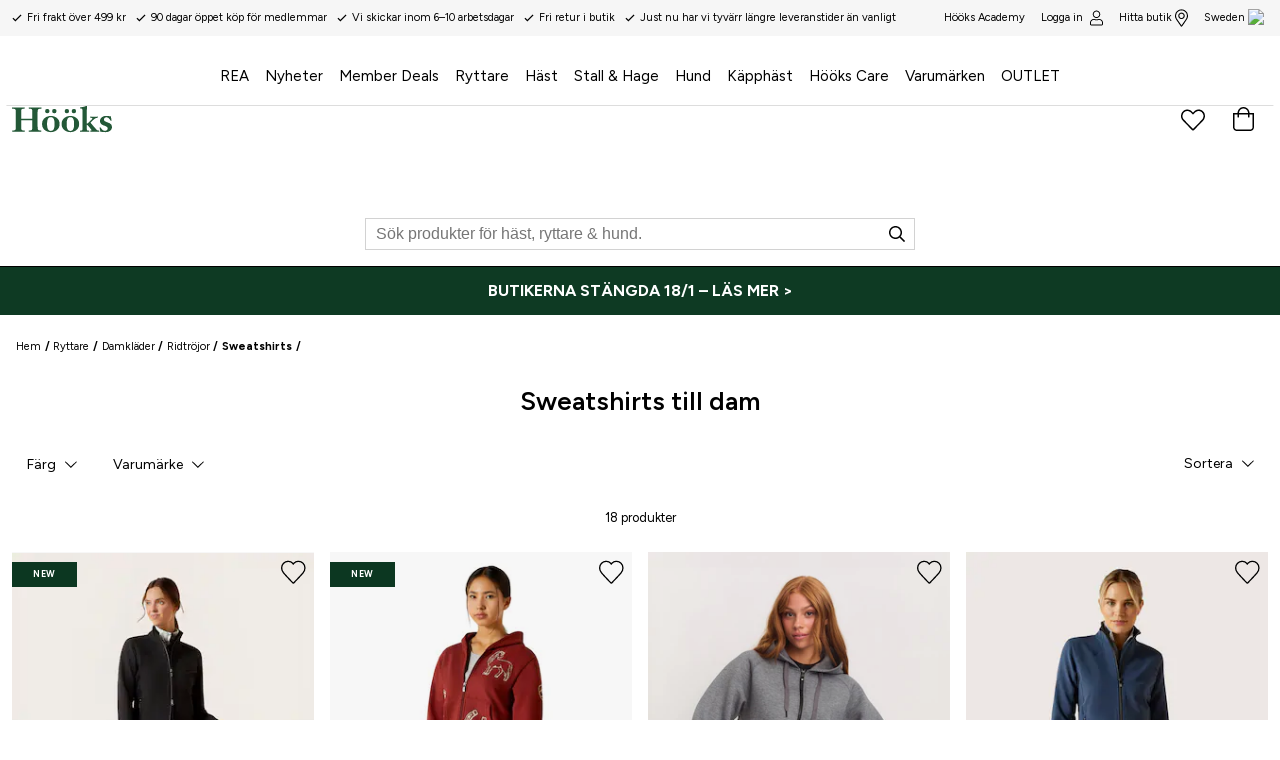

--- FILE ---
content_type: application/javascript; charset=UTF-8
request_url: https://www.hooks.se/static/js/31.b1c26fda.chunk.js
body_size: 10927
content:
(window.__LOADABLE_LOADED_CHUNKS__=window.__LOADABLE_LOADED_CHUNKS__||[]).push([[31],{ptGZ:function(e){e.exports=JSON.parse('{"a_to_z_96baaedc":{"message":"A till \xd6"},"about_70c18bba":{"message":"Om"},"about_hooks_friends_7a03257d":{"message":"Om H\xf6\xf6ks & Friends"},"activate_9835964":{"message":"Aktivera"},"add_products_by_clicking_the_heart_next_to_the_pro_2dc6b452":{"message":"L\xe4gg till en favorit genom att klicka p\xe5 hj\xe4rtat vid produkten"},"add_to_cart_fe03d709":{"message":"L\xe4gg i varukorgen"},"added_to_bag_4be2af1":{"message":"Tillagd i varukorgen"},"address_e7cb7f63":{"message":"Adress"},"advertising_7ea99689":{"message":"Marknadsf\xf6ring"},"an_error_occured_please_try_again_9ee6abca":{"message":"Ett fel uppstod. F\xf6rs\xf6k igen!"},"apply_781a2546":{"message":"Filtrera"},"apply_filters_26351a5c":{"message":"Anv\xe4nd filter"},"are_you_sure_26795d3c":{"message":"\xc4r du s\xe4ker?"},"article_number_3926dd3":{"message":"Artikelnummer"},"billingaddress_countrycode_97f1bc8e":{"message":"billingAddress.countryCode"},"cancel_caeb1e68":{"message":"Avbryt"},"change_d9e1f26d":{"message":" (\xe4ndra)"},"change_password_20192c50":{"message":"\xc4ndra l\xf6senord"},"change_password_d96f4e06":{"message":"\xc4ndra l\xf6senord"},"check_out_fcf51117":{"message":"G\xe5 till kassan"},"choose_your_store_to_get_open_hours_and_contact_in_fc046562":{"message":"V\xe4lj din butik f\xf6r att se \xf6ppettider och kontaktinformation."},"city_69953629":{"message":"Ort"},"clear_all_filters_40e65e3b":{"message":"Rensa filter"},"clear_favorites_5adffd3":{"message":"Rensa favoriter"},"clear_filter_5b3a182d":{"message":"\xc5terst\xe4ll filter"},"color_a363e1b0":{"message":"F\xe4rg"},"company_a53a19ad":{"message":"F\xf6retag"},"company_contact_name_dbedb9da":{"message":"F\xf6retag kontaktperson"},"company_registration_number_4d68074":{"message":"Organisationsnummer"},"contact_a6e7f6da":{"message":"Kontakt"},"contact_your_store_to_get_current_stock_info_you_l_a109e2d4":{"message":"Kontakta din butik f\xf6r aktuellt lagersaldo. Butikernas kontaktuppgifter hittar du p\xe5 "},"continue_shopping_87c1fec4":{"message":"Forts\xe4tt handla"},"country_b9f6d984":{"message":"Land"},"county_c41f243f":{"message":"Land"},"create_profile_33fafbf1":{"message":"Skapa konto"},"create_profile_fc47c26d":{"message":"Skapa konto"},"created_on_106243a3":{"message":"Skapad"},"customer_service_3ddfa522":{"message":"Kundtj\xe4nst"},"customercommentname_is_required_f5c2f377":{"message":"{ customerCommentName } \xe4r obligatoriskt"},"delete_account_4e52440b":{"message":"Ta bort konto"},"delete_account_81ef7d97":{"message":"Ta bort konto"},"delivery_2a07e73e":{"message":"Frakt:"},"delivery_8864b1d9":{"message":"Leverans"},"delivery_address_872728d":{"message":"Leveransadress"},"department_6abddd98":{"message":"Avdelning"},"desired_password_391ab563":{"message":"\xd6nskat l\xf6senord"},"directions_eef85bfe":{"message":"V\xe4gbeskrivning"},"distance_a377c748":{"message":"Avst\xe5nd"},"does_not_match_new_password_566ea944":{"message":"L\xf6senorden m\xe5ste vara samma i b\xe5da f\xe4lten"},"e_mail_address_11245d70":{"message":"E-postadress"},"email_address_6e0443a5":{"message":"E-post"},"enter_email_address_25b6381d":{"message":"Ange e-postadress"},"enter_your_email_below_to_recieve_news_and_offers_9f6a757d":{"message":"Ange din e-postadress nedan f\xf6r att ta del av v\xe5ra nyheter och erbjudanden!"},"extra_address_b1f2c88":{"message":"Extra adress"},"failed_adding_to_bag_6911bfca":{"message":"Ett fel uppstod"},"faq_3e2cc3da":{"message":"Vanliga fr\xe5gor"},"few_left_990862d7":{"message":"F\xe5tal kvar"},"field_does_not_match_required_format_1511ccd9":{"message":"V\xe4rdet har ett felaktigt format"},"filter_e3398407":{"message":"Filtrera"},"find_a_store_519a353":{"message":"Hitta butik"},"find_store_ec52678f":{"message":"Hitta butik"},"find_the_closest_store_using_your_location_696c8e5a":{"message":"Hitta den n\xe4rmaste butiken fr\xe5n din position."},"first_name_75f38a3e":{"message":"F\xf6rnamn"},"follow_us_9e9164c2":{"message":"F\xf6lj oss"},"forgot_password_69eea15b":{"message":"Gl\xf6mt l\xf6senord"},"forgot_password_7232790f":{"message":"Gl\xf6mt l\xf6senord?"},"found_no_recommended_matches_for_73fee7f9":{"message":"Hittade inga rekommenderade matchningar f\xf6r"},"fr_afdca47":{"message":"Fr."},"free_for_your_order_34aba239":{"message":"Gratis f\xf6r din order"},"gents_e4eb8876":{"message":"Herr"},"good_to_know_28fdc020":{"message":"Bra att veta"},"hi_firstname_lastname_bc7684c1":{"message":"Hej { firstName } { lastName }"},"high_to_low_b6eda134":{"message":"fallande"},"hold_on_a_moment_5a9f3c1d":{"message":"Laddar..."},"hold_on_a_moment_a3f09a64":{"message":"Laddar\u2026"},"home_351838cd":{"message":"Hem"},"homepage_4b84763d":{"message":"STARTSIDA"},"hooks_se_hitta_butik_c75cdd13":{"message":"hooks.se/hitta-butik"},"i_consent_to_newhouse_76c0cfc6":{"message":"Jag samtycker till Newhouse"},"i_don_t_want_newsletters_a1a3e929":{"message":"Jag vill inte f\xe5 nyhetsbrev"},"i_understand_please_delete_my_account_5f49bf66":{"message":"Jag \xe4r inf\xf6rst\xe5dd i detta, v\xe4nligen radera mitt konto."},"i_want_mail_53d13876":{"message":"Ja, jag vill g\xe4rna f\xe5 nyheter och erbjudanden i min fysiska brevl\xe5da."},"i_want_newsletters_58c52364":{"message":"Ja, naturligtvis vill jag f\xe5 nyheter och erbjudanden via e-post."},"i_want_sms_27ac0051":{"message":"Ja, jag vill g\xe4rna veta vad som h\xe4nder p\xe5 H\xf6\xf6ks via SMS."},"image_not_found_2f99135":{"message":"Bilden hittades inte"},"in_stock_4452aac3":{"message":"I lager"},"included_in_campaign_46a7230b":{"message":"Finns i f\xf6ljande kampanjer:"},"incorrect_format_don_t_forget_the_country_code_5335a271":{"message":"Fel format. Gl\xf6m inte landskoden."},"inspiration_d3644cb1":{"message":"Inspiration"},"invalid_email_address_8d0d5e33":{"message":"Felaktigt format p\xe5 e-postadressen"},"junior_75f32edd":{"message":"Barn"},"km_km_24f9536d":{"message":"{ km } km"},"ladies_d49fc4fa":{"message":"Dam"},"language_6b3e2c7c":{"message":"Spr\xe5k"},"link_7262adec":{"message":"L\xe4nk"},"loading_more_data_e8df9877":{"message":"Laddar mer data\u2026"},"loading_page_currentpage_2c9871c1":{"message":"Laddar { currentPage }\u2026"},"loading_products_93b0eae1":{"message":"Laddar produkter..."},"loading_search_results_for_term_23278c26":{"message":"Laddar s\xf6kresultat f\xf6r { term }\u2026"},"log_in_c9e240ef":{"message":"Logga in"},"log_out_379ba28a":{"message":"Logga ut"},"log_out_fd6e46a":{"message":"Logga ut"},"login_6f3d6249":{"message":"Logga in"},"login_aefc4d4d":{"message":"logga in"},"login_failed_please_try_again_841d7c15":{"message":"Inloggning misslyckades. V\xe4nligen f\xf6rs\xf6k igen"},"look_up_my_info_6436db80":{"message":"H\xe4mta min adressdata"},"low_to_high_2400fc78":{"message":"stigande"},"m_m_6aa9a961":{"message":"{ m } m"},"material_c35b285c":{"message":"Material"},"maxorderquantity_is_the_maximum_order_quantity_96e527df":{"message":"{ maxOrderQuantity } \xe4r maxantal per best\xe4llning"},"member_offers_4f4ae101":{"message":"Medlemserbjudanden"},"membership_agreement_261106ba":{"message":"Medlemsvillkor"},"minimum_order_value_200_kr_fb234e77":{"message":"Minsta orderv\xe4rde 200kr"},"mobile_phone_number_cb092391":{"message":"Mobilnummer"},"more_colors_43c23f3":{"message":"Fler f\xe4rger"},"my_favourites_4ea3a2b0":{"message":"Mina favoriter"},"my_offers_78262141":{"message":"Mina erbjudanden"},"my_orders_474fd888":{"message":"Mina k\xf6p"},"my_orders_digital_receipts_5833c08e":{"message":"Mina k\xf6p"},"my_pages_923b56c":{"message":"Mina sidor"},"my_pages_c8e29a68":{"message":"Mina Sidor"},"my_points_bonus_ea1c0ae":{"message":"Mina po\xe4ng & bonus"},"my_profile_d97eb90d":{"message":"Min profil"},"n_a_d5d5a207":{"message":"n/a"},"name_1aed4a1b":{"message":"Namn"},"national_id_social_security_number_ffa20629":{"message":"Personnummer"},"new_password_again_fa83f67e":{"message":"Ange l\xf6senord igen"},"new_password_eb44a9a4":{"message":"Nytt l\xf6senord"},"newsletters_a04708fd":{"message":"Nyhetsbrev"},"next_40e12421":{"message":"N\xe4sta"},"no_e16d9132":{"message":"No"},"no_orders_found_ed613bce":{"message":"Inga ordrar \xe4nnu"},"no_results_for_term_7528ef47":{"message":"Inga resultat f\xf6r <Term />"},"no_results_found_58717065":{"message":"Inga tr\xe4ffar"},"no_results_found_for_9ecb3d65":{"message":"Inga tr\xe4ffar p\xe5"},"not_yet_a_member_sign_up_5454936d":{"message":"Inte medlem? Registrera dig"},"note_if_you_were_directed_here_via_a_link_we_are_g_47b83052":{"message":"OBS! Om du hamnade h\xe4r genom att f\xf6lja en l\xe4nk \xe4r vi tacksamma om du informerar oss om vilken l\xe4nk det var s\xe5 vi kan l\xf6sa problemet."},"notify_me_when_back_in_stock_7f40774":{"message":"Notifera mig n\xe4r varan \xe4r \xe5ter i lager"},"number_of_points_points_p_c9810211":{"message":"Antal po\xe4ng: {points} p"},"of_which_vat_9b4c95d5":{"message":"varav moms"},"ok_c47544a2":{"message":"OK"},"okay_to_cookies_25e0236e":{"message":"Jag f\xf6rst\xe5r"},"old_password_c735e1a5":{"message":"Gamla l\xf6senordet"},"one_moment_301b2df":{"message":"Ett \xf6gonblick\u2026"},"opening_hours_77ceb9c8":{"message":"\xd6ppettider"},"optionname_is_required_4ef88446":{"message":"{ optionName } \xe4r obligatoriskt"},"or_scroll_down_to_fill_in_the_rest_manually_d9502b2f":{"message":"Eller scrolla ner och fyll i formul\xe4ret manuellt"},"order_date_9b7fe95f":{"message":"Orderdatum"},"order_number_fe66c52c":{"message":"Ordernummer"},"others_also_viewed_4af803a3":{"message":"Andra tittade ocks\xe5 p\xe5"},"out_of_stock_ed56c3c":{"message":"Ej i lager"},"page_currentpage_of_totalpages_a773c744":{"message":"Sida { currentPage } av { totalPages }"},"password_8a271b1c":{"message":"L\xf6senord"},"payment_and_freight_ca32f8ed":{"message":"Betalning och frakt"},"payment_method_84a444f1":{"message":"Betals\xe4tt"},"person_lookup_failed_87cc2ec4":{"message":"Adressh\xe4mtning misslyckades."},"phone_70d50cdb":{"message":"Telefon:"},"phoneplaceholder_9aea4537":{"message":"XXXXXXXXXX"},"please_enter_a_valid_email_address_111706b":{"message":"V\xe4nligen ange en korrekt e-postadress."},"please_enter_a_valid_quantity_f9adbf72":{"message":"V\xe4nligen ange en giltig kvantitet"},"please_enter_your_new_password_f261c25f":{"message":"V\xe4nligen ange ert nya l\xf6senord"},"post_code_e64b6004":{"message":"Postnummer"},"powered_by_jetshop_a3e0968f":{"message":"Powered by Jetshop"},"pre_order_date_required_8c33e235":{"message":"F\xf6rbest\xe4llningsdatum m\xe5ste finnas"},"prev_f82cbc48":{"message":"F\xf6reg\xe5ende"},"price_ffd8b80":{"message":"Pris"},"privacy_policy_c4735c4":{"message":"integritetspolicy"},"product_39cf144f":{"message":"Produkt"},"product_description_3edb94a9":{"message":"Produktbeskrivning"},"product_info_8b160bb1":{"message":"Produktbeskrivning"},"product_is_not_in_stock_fc5a972b":{"message":"Produkten \xe4r inte i lager"},"product_matches_17fac93":{"message":"Liknande produkter"},"product_specification_6b3d31e2":{"message":"Produktspecifikation"},"productcount_plural_1_add_product_to_cart_other_ad_b37e18fc":{"message":"{ productCount, plural,\\n     =1 {L\xe4gg # produkt i varukorgen}\\n  other {L\xe4gg # produkter i varukorgen}\\n}"},"productcount_plural_1_product_added_to_the_cart_ot_e20e0dc8":{"message":"{ productCount, plural,\\n     =1 {# produkt har lagts till i varukorgen.}\\n  other {# produkter har lagts till i varukorgen.}\\n}"},"quantity_20164bff":{"message":"Kvantitet"},"read_less_e497f71":{"message":"L\xe4s mindre"},"read_more_56ad19d2":{"message":"L\xe4s mer"},"recent_orders_1068c934":{"message":"Tidigare ordrar"},"redeemed_3129a79f":{"message":"Inl\xf6st"},"region_939f2a6c":{"message":"Region"},"related_products_8fcc0081":{"message":"Relaterade produkter"},"repeat_desired_password_34086d81":{"message":"\xd6nskat l\xf6senord igen"},"required_5f7ef8c0":{"message":"Obligatoriskt"},"required_da89d67d":{"message":"(Obligatoriskt)"},"reset_95a81614":{"message":"\xc5terst\xe4ll"},"save_11a80ec3":{"message":"Spara"},"search_280d00bd":{"message":"S\xf6k"},"search_products_e0bae5d2":{"message":"S\xf6k produkter"},"search_results_82e7cd77":{"message":"S\xf6kresultat"},"see_all_in_d0f4ed0e":{"message":"Se alla"},"see_all_results_b4437e70":{"message":"Se alla resultat"},"see_membership_conditions_ee941acd":{"message":"L\xe4s fullst\xe4ndiga medlemsvillkor"},"select_channel_ec2bc6e7":{"message":"V\xe4lj kanal"},"select_country_1da181c6":{"message":"V\xe4lj land"},"select_d70f31da":{"message":"V\xe4lj"},"select_option_3e8f2943":{"message":"V\xe4lj { option }"},"select_options_9ee7b227":{"message":"V\xe4lj alternativ"},"select_size_to_see_store_availability_44f21bef":{"message":"V\xe4lj storlek f\xf6r att se lagersaldo:"},"selected_categories_863af37b":{"message":"Utvalda kategorier"},"share_location_6d9a73cf":{"message":"Dela position"},"shipping_to_img_location_9235046c":{"message":"Skickas till <img /> { location }"},"shop_now_8e4e91f2":{"message":"Shoppa nu"},"show_all_orders_3c6119ee":{"message":"Visa alla ordrar"},"show_details_d6f1ca0c":{"message":"Visa detaljer"},"show_less_574a758b":{"message":"Minimera"},"show_results_3b742592":{"message":"Visa resultat"},"sign_up_4f79caba":{"message":"Registrera"},"size_guide_469a8604":{"message":"Storleksguide"},"social_security_number_7c8fc49b":{"message":"Personnummer"},"something_went_wrong_d238c551":{"message":"N\xe5got gick fel"},"something_went_wrong_please_check_your_email_and_t_9dd179bd":{"message":"N\xe5got gick fel, v\xe4nligen se \xf6ver e-postadressen."},"something_went_wrong_please_check_your_input_or_tr_d8daab95":{"message":"N\xe5got gick fel. V\xe4nligen kontrollera f\xe4lten, eller f\xf6rs\xf6k igen."},"something_went_wrong_please_try_again_37244f67":{"message":"N\xe5got gick fel. V\xe4nligen f\xf6rs\xf6k igen."},"something_went_wrong_please_try_again_fd8c66fd":{"message":"N\xe5got gick fel. V\xe4nligen f\xf6rs\xf6k igen!"},"something_went_wrong_saving_information_try_again_87e1303e":{"message":"N\xe5got gick fel n\xe4r informationen skulle sparas. V\xe4nligen f\xf6rs\xf6k igen."},"something_went_wrong_updating_password_is_your_old_c95e5bd1":{"message":"N\xe5got gick fel n\xe4r l\xf6senordet skulle uppdateras. \xc4r ditt gamla l\xf6senord korrekt?"},"something_went_wrong_when_retrieving_order_id_plea_994c3a5":{"message":"Ett fel uppstod vid h\xe4mtning av order { id }. V\xe4nligen f\xf6rs\xf6k igen."},"sort_by_72dbba9c":{"message":"Sortera"},"sort_by_e75f9e3e":{"message":"Sortera"},"specifications_ee3fcf8e":{"message":"Specifikationer"},"spend_price_more_to_qualify_for_free_shipping_76fdedab":{"message":"K\xf6p f\xf6r { price } mer f\xf6r att uppn\xe5 fri frakt"},"stock_availability_may_change_please_contact_store_28899b5d":{"message":"Avvikelser kan f\xf6rekomma, kontakta butiken f\xf6r exakt lagersaldo."},"submit_a3cc6859":{"message":"Skicka"},"submitting_b90fac62":{"message":"Skickar"},"subscribe_for_our_newletter_89397c10":{"message":"Prenumerera p\xe5 v\xe5rt nyhetsbrev"},"surname_df38bed":{"message":"Efternamn"},"telephone_number_9cbafa6e":{"message":"Telefonnummer"},"the_address_provided_is_incorrect_please_check_the_1b76d82f":{"message":"Adressen du angav \xe4r felaktig. Kontrollera stavningen och f\xf6rs\xf6k igen."},"the_form_could_not_be_submitted_please_try_again_l_9a8b7579":{"message":"Formul\xe4ret kunde inte skickas. V\xe4nligen f\xf6rs\xf6k igen."},"this_could_be_due_to_the_following_a40f2a5":{"message":"Det kan bero p\xe5 f\xf6ljande:"},"this_field_is_required_fa58c4a":{"message":"Detta f\xe4lt \xe4r obligatoriskt"},"this_is_where_you_find_our_stores_get_informed_abo_19de699f":{"message":"H\xe4r hittar du v\xe5ra butiker. F\xe5 information om lagersaldon f\xf6r din lokala butik. Hitta och v\xe4lj den butik som \xe4r n\xe4rmast dig."},"this_social_security_number_is_already_used_in_ano_5591f1d7":{"message":"Detta personnummer anv\xe4nds redan p\xe5 ett annat konto. V\xe4nligen kontakta kundtj\xe4nst."},"to_checkout_63f3b715":{"message":"Till kassan"},"total_4e2be37":{"message":"Totalt:"},"total_71a4807":{"message":"Summa"},"total_plural_1_item_other_items_1c76aa07":{"message":"{ total, plural,\\n     =1 {# produkt}\\n  other {# produkter}\\n}"},"total_plural_1_item_other_items_matching_for_term_22b0ede7":{"message":"{ total, plural,\\n     =1 {# produkt}\\n  other {# produkter}\\n} matchar \\"{ term }\\""},"total_price_1c872c0a":{"message":"Totalt pris"},"totalproducts_products_b80002da":{"message":"{ totalProducts } produkter"},"track_delivery_6339cf6f":{"message":"Sp\xe5ra leverans:"},"update_information_95c5f1b4":{"message":"Uppdatera information"},"user_agreement_cc224c10":{"message":"Anv\xe4ndaravtal"},"usp1_113d146a":{"message":"Trygg e-handel"},"usp2_883445d0":{"message":"Skickas inom 1-2 dagar"},"usp3_ff337546":{"message":"60 dagars \xf6ppet k\xf6p"},"valid_until_2913389d":{"message":"Giltig till"},"value_d842f16d":{"message":"V\xe4rde"},"vat_ef94d016":{"message":"Moms:"},"view_complete_list_of_search_results_6a463662":{"message":"Visa fullst\xe4ndig lista med s\xf6kresultat"},"view_password_ec63cb11":{"message":"Visa l\xf6senord"},"view_store_availability_f9ff2585":{"message":"Se lagerstatus i butik"},"visit_product_page_to_add_54331147":{"message":"Bes\xf6k produktsida f\xf6r att l\xe4gga till"},"welcome_dd4e7151":{"message":"V\xe4lkommen"},"welcome_to_our_online_store_enter_your_social_secu_dbc50460":{"message":"Welcome to our online store! Enter your Social Security and we will try to fetch the required information. You can also fill it in manually."},"welcome_to_our_online_store_we_need_to_create_a_pr_90e8e9ce":{"message":"V\xe4lkommen! Fyll i dina uppgifter nedan f\xf6r att skapa ett konto."},"what_is_your_email_address_631180c6":{"message":"Vad \xe4r din e-postadress?"},"when_your_account_is_deleted_all_order_history_wil_71260053":{"message":"N\xe4r kontot raderas kommer all orderhistorik \xe4ven att f\xf6rsvinna."},"whoops_54a74974":{"message":"Hoppsan"},"yes_dde87d5":{"message":"Yes"},"you_exist_as_an_member_click_to_activate_your_acco_6f62f8aa":{"message":"Du har ett konto sedan tidigare. Klicka f\xf6r att aktivera det s\xe5 f\xe5r du ett mail med instruktioner om hur du kan s\xe4tta ditt l\xf6senord."},"we_have_successfully_activated_your_account_1821a1e7":{"message":"Vi har aktiverat ditt konto."},"you_are_now_subscribed_71495f41":{"message":"Du \xe4r nu prenumerant."},"you_are_now_subscribed_7695dd6b":{"message":"Du \xe4r nu prenumerant"},"you_are_trying_to_use_an_old_address_that_no_longe_1d4e8dff":{"message":"Du f\xf6rs\xf6ker n\xe5 en gammal adress som inte l\xe4nger existerar eller som har \xe4ndrats."},"you_can_now_login_with_your_new_password_99ae2294":{"message":"Nu kan du { login } med ditt nya l\xf6senord"},"you_have_already_signed_up_with_this_email_address_71af5f92":{"message":"Din e-postadress \xe4r redan registrerad p\xe5 ett annat konto"},"you_have_already_subscribed_to_the_newsletter_8a2c3d54":{"message":"Ni finns redan som prenumerant."},"you_have_attempted_to_download_a_page_that_does_no_13db419e":{"message":"Du har f\xf6rs\xf6kt ladda en sida som inte finns."},"you_may_also_like_7e272061":{"message":"Du kanske ocks\xe5 gillar"},"you_may_have_used_an_old_bookmark_if_you_are_sure__1daf83b8":{"message":"Du kan ha anv\xe4nt ett gammalt bokm\xe4rke. Om du \xe4r s\xe4ker p\xe5 att adressen \xe4r r\xe4tt, kan problemet bero p\xe5 en tillf\xe4llig driftst\xf6rning. Var v\xe4nlig f\xf6rs\xf6k igen senare."},"you_need_to_be_fully_logged_in_to_edit_your_accoun_dfaaa458":{"message":"Du beh\xf6ver vara fullt inloggad f\xf6r att g\xf6ra \xe4ndringar i din profil."},"your_favorites_e7e1531":{"message":"Mina favoriter"},"your_password_has_been_reset_53d7f84e":{"message":"L\xf6senordet \xe4r nu \xe5terst\xe4llt."},"your_password_has_been_successfully_updated_cacea448":{"message":"L\xf6senordet \xe4r nu uppdaterat."},"your_password_reset_request_has_been_submitted_che_104311b6":{"message":"Beg\xe4ran om att \xe5test\xe4lla l\xf6senord \xe4r skickad, ett mail med instruktion \xe4r nu skickad till er e-post."},"your_password_reset_token_has_expired_or_is_invali_4f6d0945":{"message":"\xc5terst\xe4llningsl\xe4nken har g\xe5tt ut, eller \xe4r ogiltig."},"your_preferences_have_been_updated_6729d3f8":{"message":"Dina inst\xe4llningar har uppdaterats."},"your_shopping_cart_3457c219":{"message":"Din varukorg"},"yyyymmdd_358fc101":{"message":"\xc5\xc5MMDDXXXX"},"z_to_a_75ce9568":{"message":"\xd6 till A"},"member_level_level_9f02d60d":{"message":"Medlemsniv\xe5: {level}"},"don_t_miss_fac08020":{"message":"Missa inte"},"find_my_closest_store_e22a99f7":{"message":"Hitta butik n\xe4ra mig"},"finding_your_closest_store_2815d02e":{"message":"Letar efter butik n\xe4ra dig..."},"your_closest_stores_a00002d3":{"message":"Butiker n\xe4ra dig"},"webshop_and_or_store_699fd7a8":{"message":"Webshop och/eller butik"},"webshop_only_d5c399e1":{"message":"Endast webshop"},"please_select_a_variant_to_show_price_history_bb5e8c16":{"message":"V\xe4lj storlek/f\xe4rg f\xf6r att visa prishistorik."},"view_price_history_8078c9af":{"message":"Se Prishistorik"},"price_history_for_the_last_30_days_22a60db9":{"message":"Prishistorik 30 dagar"},"there_is_no_price_history_to_show_24a32ca9":{"message":"Historiska priser finns ej"},"no_price_changes_within_the_last_30_days_460dbeda":{"message":"Inga prisf\xf6r\xe4ndringar senaste 30 dagarna."},"did_you_mean_92634538":{"message":"Menade du kanske"},"there_is_already_a_user_with_this_telephone_number_8784f16f":{"message":"En anv\xe4ndare med detta telefonnummer finns redan. Kanske har du redan ett login?"},"click_here_to_obtain_a_new_password_221bd5f6":{"message":"Klicka h\xe4r f\xf6r att h\xe4mta ett nytt l\xf6senord."},"there_is_already_a_user_with_this_email_address_cl_34028f0f":{"message":"En anv\xe4ndare med denna e-post finns redan."},"billing_info_d9beb8e9":{"message":"Betalningsuppgifter"},"shipping_info_2a7fb8a2":{"message":"Leveransuppgifter"},"delivery_partner_61313c73":{"message":"Postnord"},"purchase_def28cf2":{"message":"Butiksk\xf6p"},"expedierad_packad_1846f8b4":{"message":"Expedierad (packad)"},"return_3b63e415":{"message":"Retur"},"show_subcategories_4b1943c7":{"message":"Visa underkategorier"},"hide_subcategories_a9f4a291":{"message":"G\xf6m underkategorier"},"categories_9d537a7a":{"message":"Kategorier"},"products_c5f0793":{"message":"Produkter"},"color_a_z_e5fdd92c":{"message":"F\xe4rg A-\xd6"},"custom_6979cd81":{"message":"Anpassad"},"color_z_a_7feb5c51":{"message":"F\xe4rg \xd6-A"},"store_3a62f12e":{"message":"Butik"},"webshop_68c30843":{"message":"Webshop"},"search_for_products_for_horse_riders_and_dogs_bbf35f7c":{"message":"S\xf6k produkter f\xf6r h\xe4st, ryttare & hund."},"reviews_faq_f055eca4":{"message":"Recensioner & Vanliga fr\xe5gor"},"invalid_characters_please_use_letters_only_ec83b281":{"message":"Ogiltiga tecken. Anv\xe4nd endast bokst\xe4ver."},"phonenumber_must_start_with_and_country_code_cb789e5f":{"message":"Telefonnummer m\xe5ste b\xf6rja med \'+\' f\xf6ljt av landskod."},"invalid_phone_number_format_60b50e45":{"message":"Ogiltigt telefonnummerformat"},"invalid_format_please_use_street_name_and_number_30a566d":{"message":"Ogiltigt format. Anv\xe4nd gatunamn och nummer."},"enter_number_without_spaces_788ec632":{"message":"XXXXX"},"invalid_postal_code_format_8bfab978":{"message":"Ogiltigt postnummerformat"},"too_long_ad93c539":{"message":"F\xe4ltet inneh\xe5ller f\xf6r m\xe5nga tecken."},"value_contains_invalid_characters_b978286e":{"message":"F\xe4ltet inneh\xe5ller ogiltiga tecken."},"invalid_format_779260c9":{"message":"Ogiltigt format."},"must_be_16_or_older_28b4191a":{"message":"F\xf6r att registrera ett anv\xe4ndarkonto hos oss eller handla genom v\xe5r sajt m\xe5ste du vara \xf6ver 16 \xe5r."},"delivery_return_a3518486":{"message":"Leverans & Retur"},"show_more_products_f7ffce41":{"message":"Visa fler produkter"},"showing_nowshowing_of_totalresults_products_a96bb1d8":{"message":"Visar { nowShowing } av { totalResults } produkter"},"max_quantity_maxvalue_146fbe5c":{"message":"Max { maxValue } st"},"max_quantity_reached_in_cart_6d4c6f1d":{"message":"Max antal n\xe5tt i varukorgen"},"pre_order_8ae11030":{"message":"F\xf6rbest\xe4ll"},"manufacturer_8bff8985":{"message":"Tillverkare"},"style_with_2b3ed8f3":{"message":"Popul\xe4rt tillsammans"},"comming_soon_6a86b895":{"message":"Kommer snart"},"we_are_remodeling_our_hooks_academy_pages_to_give__bcd1fb36":{"message":"Vi bygger om v\xe5ra H\xf6\xf6ks Academy-sidor f\xf6r att ge dig en \xe4nnu b\xe4ttre upplevelse. Den nya och f\xf6rb\xe4ttrade Academy lanseras inom kort."},"activation_failed_8672ae32":{"message":"Aktivering misslyckades"},"please_contact_support_a3c7e31d":{"message":"V\xe4nligen kontakta kundtj\xe4nst"},"activate_your_account_7e7f3830":{"message":"Kontoaktivering"},"write_your_first_name_here_1a5915aa":{"message":"Skriv ditt f\xf6rnamn h\xe4r"},"last_name_90038dcd":{"message":"Efternamn"},"write_your_last_name_here_11d2eb75":{"message":"Skriv ditt efternamn h\xe4r"},"street_6c1308c2":{"message":"Adress"},"write_your_street_here_f82aeb12":{"message":"Skriv din adress h\xe4r"},"zip_code_65cbcb8f":{"message":"Postnummer"},"write_your_zip_code_here_d58117ba":{"message":"Skriv ditt postnummer h\xe4r"},"write_your_city_here_ace44385":{"message":"Skriv din stad h\xe4r"},"do_not_forget_to_accept_the_terms_b5ce69f":{"message":"Gl\xf6m inte att acceptera villkoren"},"thank_you_for_signing_up_6f0ce478":{"message":"Tack f\xf6r att du registrerade dig"},"registration_failed_please_try_again_or_contact_su_fa50d5ba":{"message":"Registreringen misslyckades. F\xf6rs\xf6k igen eller kontakta support."},"please_fill_in_the_form_below_to_become_a_member_7078a192":{"message":"Fyll i dina uppgifter nedan f\xf6r att bli medlem"},"become_a_member_8c021fcb":{"message":"Bli medlem"},"write_your_email_here_1439b189":{"message":"Skriv din e-postadress h\xe4r"},"as_a_member_you_get_to_enjoy_many_benefits_go_quic_44cb5c7e":{"message":"Som medlem f\xe5r du m\xe5nga f\xf6rdelar, g\xe5r snabbt genom kassan och f\xe5r enkelt tillg\xe5ng till tidigare best\xe4llningar. Det \xe4r enkelt att registrera sig och kostar inget."},"you_get_the_following_benefits_343b7310":{"message":"Som medlem f\xe5r du mer f\xf6rdelar:"},"phonenumber_must_be_between_9_and_17_digits_b8213614":{"message":"Felaktigt format. Endast 9-17 siffror"},"swedish_phone_numbers_must_start_with_a_0_3105e1fa":{"message":"Telefonnumret m\xe5ste b\xf6rja med 0"},"please_use_only_one_0_at_the_start_c3ea2ce7":{"message":"Anv\xe4nd endast en nolla i b\xf6rjan"},"not_a_member_933b7c1d":{"message":"Ej medlem "},"as_a_member_you_get_even_more_benefits_ad04a28d":{"message":"Som medlem f\xe5r du \xe4nnu fler f\xf6rm\xe5ner."},"you_exist_as_a_member_enter_your_password_to_login_12d49625":{"message":"Du har ett konto. Skriv in ditt l\xf6senord f\xf6r att logga in."},"enter_your_email_in_the_field_below_to_check_if_yo_48408200":{"message":"Fyll i din e-postadress nedan f\xf6r att kontrollera om du \xe4r registrerad som medlem."},"write_your_password_here_1c6d3504":{"message":"Skriv ditt l\xf6senord h\xe4r"},"enter_your_details_to_become_a_member_6a8240f6":{"message":"Fyll i dina uppgifter f\xf6r att bli medlem"},"this_social_security_number_is_already_used_in_ano_4993f813":{"message":"Detta personnummer \xe4r redan anv\xe4nt i ett annat konto. Om du inte kan komma \xe5t ditt registrerade konto, v\xe4nligen kontakta kundservice."},"about_club_hooks_fdaab431":{"message":"Om Club H\xf6\xf6ks"},"stockstatus_in_store_3376e747":{"message":"Lagerstatus i butik"},"select_favorite_store_5cc47670":{"message":"V\xe4lj favoritbutik"},"favorite_store_564e8982":{"message":"Favoritbutik"},"all_stores_ecf3189d":{"message":"Alla butiker"},"selected_store_f3e399fd":{"message":"Vald butik"},"stores_with_stock_b9473031":{"message":"Butiker med produkten i lager"},"stores_without_stock_623d42b0":{"message":"Butiker utan produkten i lager"},"change_dcaa253a":{"message":"\xc4ndra"},"select_varianttype_to_see_stock_status_in_store_f22d0c1a":{"message":"V\xe4lj {variantType} f\xf6r att se lagerstatus i butiken"},"not_available_in_any_of_totalstores_stores_9669b71c":{"message":"Inte tillg\xe4nglig i n\xe5gon av {totalStores} butiker"},"available_in_storecount_of_totalstores_stores_408d24b9":{"message":"Tillg\xe4nglig i {storeCount} av {totalStores} butiker"},"choose_1319ef6b":{"message":"V\xe4lj"},"not_in_stock_34982004":{"message":"Ej i lager"},"in_stock_bd24c895":{"message":"I lager"},"favourite_products_dbf0ad57":{"message":"Favoritprodukter"},"cart_4f6dbcaa":{"message":"Varukorg"},"main_category_menu_c998467e":{"message":"Huvudkategorimeny"},"category_navigation_8db41175":{"message":"Kategorinavigation"},"has_submenu_6b55a7e5":{"message":"har undermeny"},"navigate_to_90098c04":{"message":"Navigera till"},"sale_1b75b26":{"message":"rabatt"},"skip_to_main_content_9640ab68":{"message":"Hoppa till huvudinneh\xe5ll"},"add_to_favourites_863c4c33":{"message":"L\xe4gg till i favoriter"},"remove_from_favourites_8cc1ed9d":{"message":"Ta bort fr\xe5n favoriter"},"next_product_d241c26a":{"message":"N\xe4sta produkt"},"previous_product_224ef530":{"message":"F\xf6reg\xe5ende produkt"},"next_slide_4903c618":{"message":"N\xe4sta bild"},"previous_slide_8686ede4":{"message":"F\xf6reg\xe5ende bild"},"slide_b7da473b":{"message":"bild"},"remove_from_cart_2498e576":{"message":"Ta produkt fr\xe5n varukorg"},"decrease_quantity_33010fdf":{"message":"Minska antal"},"increase_quantity_7b648770":{"message":"\xd6ka antal"},"add_productname_to_cart_a586cdc8":{"message":"L\xe4gg till {productName} i varukorg"},"remove_productname_from_favorites_69a21956":{"message":"Ta bort {productName} fr\xe5n favoriter"},"menu_39cb0e8e":{"message":"Meny"},"close_menu_9a02b6b4":{"message":"St\xe4ng meny"},"read_more_about_87d5ae0e":{"message":"L\xe4s mer om butiken i "},"as_favorite_store_6628acaf":{"message":"som favoritbutik"},"show_all_967a90f0":{"message":"Visa alla"},"all_brands_47c12065":{"message":"Alla varum\xe4rken"},"add_all_to_cart_1052622f":{"message":"L\xe4gg till alla i varukorg"},"someone_shared_this_cart_with_you_review_the_produ_16399420":{"message":"N\xe5gon har delat den h\xe4r varukorgen med dig. Granska produkterna nedan och l\xe4gg till dem i din varukorg."},"no_valid_items_to_add_to_cart_c53b9043":{"message":"Inga giltiga produkter att l\xe4gga till i varukorg"},"share_cart_6a46ce22":{"message":"Dela varukorg"},"shared_cart_446d33fe":{"message":"Delad varukorg"},"products_added_to_cart_b506b604":{"message":"Produkter tillagda i varukorg"},"check_out_my_cart_108faa1e":{"message":"Kolla min varukorg"},"check_out_these_products_i_found_44698a06":{"message":"Kolla dessa produkter jag hittade"},"link_copied_dc6b6d69":{"message":"L\xe4nk kopierad till urklipp"}}')}}]);
//# sourceMappingURL=31.b1c26fda.chunk.js.map

--- FILE ---
content_type: text/plain
request_url: https://www.hooks.se/metrics/g/collect?v=2&tid=G-RPEW0JEKY7&gtm=45je61e1v874298051z876226512za20gzb76226512zd76226512&_p=1768712130881&gcs=G111&gcd=13r3r3r3r5l1&npa=0&dma=0&gdid=dMWZhNz&cid=1840183732.1768712135&ecid=1116367380&ul=en-us%40posix&sr=1280x720&_fplc=0&ur=US-OH&frm=0&pscdl=noapi&_eu=IAAAAGQ&sst.rnd=626421933.1768712135&sst.adr=1&sst.us_privacy=1YNY&sst.tft=1768712130881&sst.lpc=260712084&sst.navt=n&sst.ude=1&sst.sw_exp=1&_s=2&tag_exp=103116026~103200004~104527907~104528501~104573694~104684208~104684211~105391253~115938465~115938468~115985660~117041588&sid=1768712134&sct=1&seg=0&dl=https%3A%2F%2Fwww.hooks.se%2Fryttare%2Fdamklader%2Ftrojor%2Fsweatshirt&dt=Sweatshirts%20-%20H%C3%B6%C3%B6ks&_tu=DA&tfd=9702&richsstsse
body_size: 1016
content:
event: message
data: {"send_pixel":["https://analytics.google.com/g/s/collect?dma=0&npa=0&gcs=G111&gcd=13r3r3r3r5l1&gtm=45j91e61e1v874298051z876226512z99230107309za20gzb76226512zd76226512&tag_exp=103116026~103200004~104527907~104528501~104573694~104684208~104684211~105391253~115938465~115938468~115985660~117041588&_is_sw=0&_tu=DA&_gsid=RPEW0JEKY719PtKdgNNke2Lvi7kBtSjQ"],"options":{}}

event: message
data: {"send_pixel":["${transport_url}/_/set_cookie?val=hzchHhMift7nBMFaDlPcvNmvu9lhvOljq8ent9dga24ImGbPuwuoww9N9CKs%2F85kogzWYlMivDrSAfhcCuldGDLL82q%2BtrfZzE5CKcEjX7YpMbbWIzB%2B9oLnq0o9pjM%2FlxJPXgkAYIGFxu5uDtlh0FULObXDKnQfhANNH5mhyoMTD2mraGg4JmTLRIsr%2BUf3DWgoexmLGLU1Gs%2Ffs4%2BFMoY0TsbAgqQqrpT4mYgtsdKKJ1mmIQ%3D%3D&path=${encoded_path}"]}

event: message
data: {"response":{"status_code":200,"body":""}}



--- FILE ---
content_type: text/plain
request_url: https://www.hooks.se/metrics/g/collect?v=2&tid=G-RPEW0JEKY7&gtm=45je61e1v874298051z876226512za20gzb76226512zd76226512&_p=1768712130881&gcs=G111&gcd=13r3r3r3r5l1&npa=0&dma=0&gdid=dMWZhNz&cid=1840183732.1768712135&ecid=1116367380&ul=en-us%40posix&sr=1280x720&_fplc=0&ur=US-OH&frm=0&pscdl=noapi&_eu=AAAAAGA&sst.rnd=626421933.1768712135&sst.adr=1&sst.us_privacy=1YNY&sst.tft=1768712130881&sst.lpc=260712084&sst.navt=n&sst.ude=1&sst.sw_exp=1&_s=1&tag_exp=103116026~103200004~104527907~104528501~104573694~104684208~104684211~105391253~115938465~115938468~115985660~117041588&sid=1768712134&sct=1&seg=0&dl=https%3A%2F%2Fwww.hooks.se%2Fryttare%2Fdamklader%2Ftrojor%2Fsweatshirt&dt=Sweatshirts%20-%20H%C3%B6%C3%B6ks&_tu=DA&en=page_view&_fv=1&_nsi=1&_ss=1&ep.event_id=1768712421480_17687123611798&tfd=9657&richsstsse
body_size: 1395
content:
event: message
data: {"send_pixel":["https://analytics.google.com/g/s/collect?dma=0&npa=0&gcs=G111&gcd=13r3r3r3r5l1&gtm=45j91e61e1v874298051z876226512z99230107309za20gzb76226512zd76226512&tag_exp=103116026~103200004~104527907~104528501~104573694~104684208~104684211~105391253~115938465~115938468~115985660~117041588&_is_sw=0&_tu=DA&_gsid=RPEW0JEKY7P2dguLIr4UyWmFSMvcmQjA"],"options":{}}

event: message
data: {"send_pixel":["https://stats.g.doubleclick.net/g/collect?v=2&dma=0&npa=0&gcs=G111&gcd=13r3r3r3r5l1&tid=G-RPEW0JEKY7&cid=3xmtDLziOaHPY2Yd6EaSmqWYmf%2B9cveaOKRVblXuNbU%3D.1768712135&gtm=45j91e61e1v874298051z876226512z99230107309za20gzb76226512zd76226512&tag_exp=103116026~103200004~104527907~104528501~104573694~104684208~104684211~105391253~115938465~115938468~115985660~117041588&_is_sw=0&_tu=DA&aip=1"],"options":{}}

event: message
data: {"send_pixel":["${transport_url}/_/set_cookie?val=gtmVj6jr4S%2BPiq7W%2FIC3IwXvdMNghuxYl00ivmfsEqMWyLeWM4UP4Eb8FvzL6lKLTe%2BEWfeByy8QnfaBb2TsG5tEhxbPZVNbxz54i8nPsOqJmrlCJt4Tx8izS3O%2BJWpIl%2F4HlCFeYjAqI70B9rUKxG8cYN6cFFVtFXh9E0pNmPThQPzjauKOCKXURz63uPNe90NcKH6sIZ4dIea0vUuqYj2YvjUq7oljDPjEe%2FW5vjg6mc%2BgWA%3D%3D&path=${encoded_path}"]}

event: message
data: {"send_pixel":["${transport_url}/_/set_cookie?val=APlRVhjVyGlyh%2F8FPVWyEAHrnoejbUB6ma3vt45OpxYMy9MWZEekW7Wj%2B5b0ZT3fiHIiOaukE40hx5ysYgexBl5wt0TBl%2FDEzFe3aJp0ElEfr6EJZ%2Fw%2BMWXS%2FibDwsBd6XJbDkG%2FwTrG6%2BY7QWTZx3aV%2FA41C%2FZjVC8xxZIPZSSFvng0FdFfWYyrAi60e4TgHHwK3iBm0hDTaJd%2Fj%2B2oHbYvprdIEnx%2FVJDT3gs4HbqA%2FwjL40w%3D&path=${encoded_path}"]}

event: message
data: {"send_pixel":["${transport_url}/_/set_cookie?val=gncvongZGv%2Btz7EBish%2Bj%2F77%2FBZ49mnKCefWpciMH9on6GYd1GtU3%2BR7HM7DD%2F4HLVYZkZw7fpEarvwnc%2F24%2FNXF1KQj9ZqF4MFUIC7JU%2FSM%2F2Q%2F8SGQiI8GtBy76pZP2SrdwHDvtOG53sy6%2BaxWNEC53MoCO64yK47vdnDL54Z22%2BLlKZBVTyK9lQjMii83mXJSfpmo0Wzceu2LCGh%2FCCRD5rvnYkCKzl6wedIL6Q%3D%3D&path=${encoded_path}"]}

event: message
data: {"response":{"status_code":200,"body":""}}

